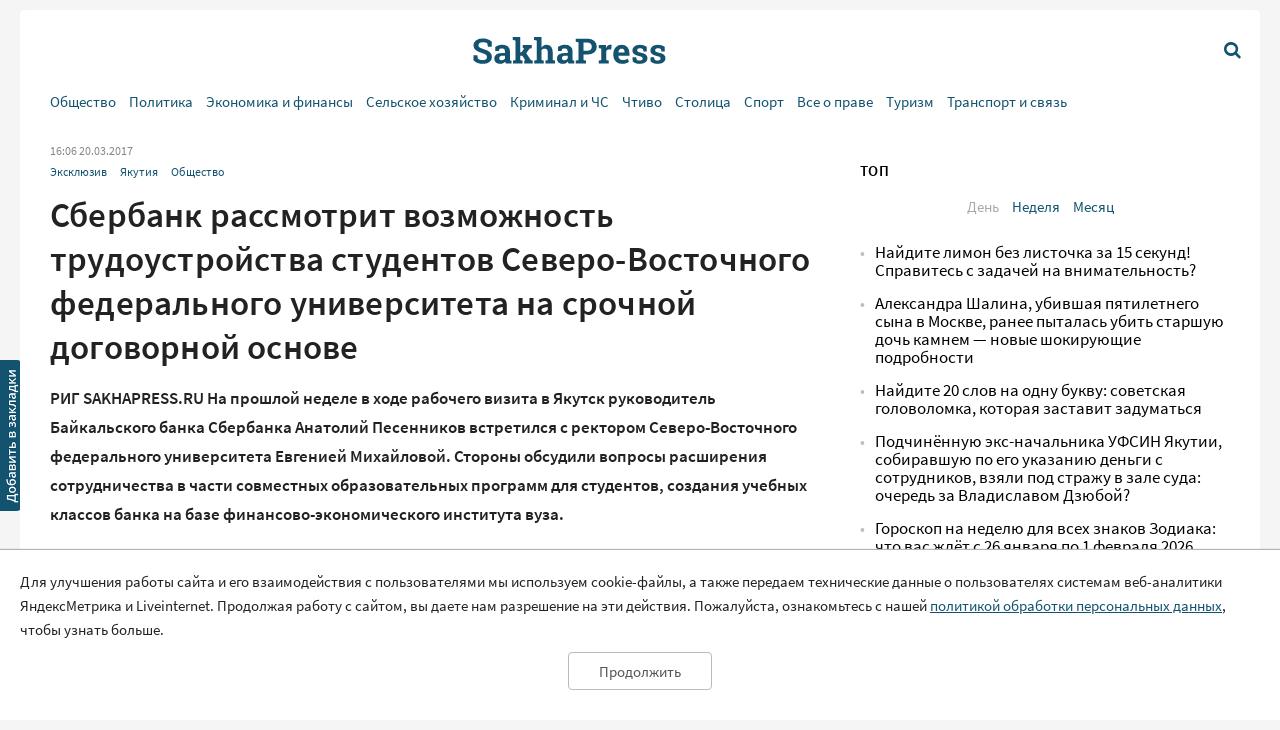

--- FILE ---
content_type: text/html; charset=UTF-8
request_url: https://sakhapress.ru/archives/221262
body_size: 10576
content:
<!DOCTYPE html>
<html lang="ru">

<head>
    <meta charset="utf-8">
    <title>      Сбербанк рассмотрит возможность трудоустройства студентов Северо-Восточного федерального университета на срочной договорной основе | SakhaPress.ru
  </title>
    <meta name="description" content="      РИГ .RU На прошлой неделе в ходе рабочего визита в Якутск руководитель Байкальского банка Сбербанка Анатолий Песенников встретился с ректором Северо-Восточного федерального университета Евгенией Михайловой. Стороны обсудили вопросы расширения сотрудничества в части совместных образовательных программ для студентов, создания учебных классов банка на базе финансово-экономического института вуза.  - В современном мире...
  ">
    <meta name="viewport" content="width=device-width, initial-scale=1">
    <meta name="yandex-verification" content="c6b337edaf8ef4c2" />
    <meta name="google-site-verification" content="y7-9fESnb7W3EC6SSG8Gg-Y4oqJRRQIyheWuz1eyYIU" />
          <link rel="canonical" href="https://sakhapress.ru/archives/221262" />
      <link rel="amphtml" href="https://sakhapress.ru/amp/archives/221262">
            <script type="application/ld+json">
	{
		"@context": "http://schema.org",
		"@type": "NewsArticle",
		"mainEntityOfPage": {
		"@type": "WebPage",
		"@id": "https://sakhapress.ru/archives/221262"
	},
	"headline": "Сбербанк рассмотрит возможность трудоустройства студентов Северо-Восточного федерального университета на срочной договорной основе",
	"image": {
	"@type": "ImageObject",
		"url": "https://sakhapress.ru/img/logo_big_1180n620.png",
	"width": 1180,
	"height": 620
	},
"datePublished": "2017-03-20T16:06:00+09:00",
"dateModified": "2017-03-20T16:06:00+09:00",
"author": {
"@type": "Person",
"name": "SakhaPress.Ru"
},
"publisher": {
"@type": "Organization",
"name": "SakhaPress.Ru",
"logo": {
"@type": "ImageObject",
"url": "https://sakhapress.ru/img/logo_mini_168n60.png",
"width": 168,
"height": 60
}
},
"description": "РИГ .RU На прошлой неделе в ходе рабочего визита в Якутск руководитель Байкальского банка Сбербанка Анатолий Песенников встретился с ректором Северо-Восточного федерального университета Евгенией Михайловой. Стороны обсудили вопросы расширения сотрудничества в части совместных образовательных программ для студентов, создания учебных классов банка на базе финансово-экономического института вуза.  - В современном мире..."
}
</script>            <meta property="og:url" content="https://sakhapress.ru/archives/221262">
 <meta property="og:type" content="article">
 <meta property="og:title" content="Сбербанк рассмотрит возможность трудоустройства студентов Северо-Восточного федерального университета на срочной договорной основе">
  <meta property="og:image" content="https://sakhapress.ru/img/logo_big_1180n620.png">
 <meta property="og:image:width" content="1180">
 <meta property="og:image:height" content="620">
  <meta property="og:description" content="РИГ .RU На прошлой неделе в ходе рабочего визита в Якутск руководитель Байкальского банка Сбербанка Анатолий Песенников встретился с ректором Северо-Восточного федерального университета Евгенией Михайловой. Стороны обсудили вопросы расширения сотрудничества в части совместных образовательных программ для студентов, создания учебных классов банка на базе финансово-экономического института вуза.  - В современном мире...">
 <meta property="og:site_name" content="Sakhapress.ru">
 <meta property="og:locale" content="ru_RU">
 <meta property="article:author" content="Sakhapress.ru">  
    <link rel="icon" href="/favicon-16.png" sizes="16x16" type="image/png">
    <link rel="icon" href="/favicon-32.png" sizes="32x32" type="image/png">
    <link rel="icon" href="/favicon-48.png" sizes="48x48" type="image/png">
    <link rel="icon" href="/favicon-62.png" sizes="62x62" type="image/png">
    <link rel="icon" href="/favicon-192.png" sizes="192x192" type="image/png">
    <link rel="alternate" type="application/rss+xml" href="http://sakhapress.ru/feed" />

    <link rel="preload" as="style" href="https://sakhapress.ru/build/assets/user-fa587cb6.css" /><link rel="modulepreload" href="https://sakhapress.ru/build/assets/user-85237fbb.js" /><link rel="stylesheet" href="https://sakhapress.ru/build/assets/user-fa587cb6.css" /><script type="module" src="https://sakhapress.ru/build/assets/user-85237fbb.js"></script>            <!-- Yandex.RTB -->
        <script>
            window.yaContextCb = window.yaContextCb || []
        </script>
        <script src="https://yandex.ru/ads/system/context.js" async></script>
    </head>

<body id='up'>
        <div>
        <a id="top" href="#up"><i class="icon icon-up-big"></i></a>
    </div>
    <a id="bookmarkme" href="#" rel="sidebar" title="SakhaPress.ru"><img alt='bookmark'
            src="/img/bookmark.png"></a>
    <div class="vFromDesktop">
		<div class="container">
		<div class="header_banner">
									<!-- Yandex.RTB R-A-81595-28 -->
<div id="yandex_rtb_R-A-81595-28"></div>
<script>window.yaContextCb.push(()=>{
  Ya.Context.AdvManager.render({
    renderTo: 'yandex_rtb_R-A-81595-28',
    blockId: 'R-A-81595-28'
  })
})</script>
					</div>
	</div>
	</div>
<div class="vBeforeDesktop">
		<div class="container">
		<div class="header_banner">
									<!-- Yandex.RTB R-A-81595-26 -->
<div id="yandex_rtb_R-A-81595-26"></div>
<script>window.yaContextCb.push(()=>{
  Ya.Context.AdvManager.render({
    renderTo: 'yandex_rtb_R-A-81595-26',
    blockId: 'R-A-81595-26'
  })
})</script>
					</div>
	</div>
	</div>
    <header class="vBeforeDesktop">
	<div class="container">
		<div class="wrapper">
			<div class="cell logo">
				<a class="link" href='/'>
					<img alt="SakhaPress Logo" src="/img/logo.png?v=3">
				</a>
			</div>
			<div class="cell alignright menu_button">
				<a href="#" class="open_menu"><i class="icon icon-menu"></i></a>
			</div>
		</div>
		<div class="menu">
	<div class="content">
		<ul class="categories_items">

						<li class="item"><a href="https://sakhapress.ru/archives/category/society"
					class="link">Общество</a></li>
						<li class="item"><a href="https://sakhapress.ru/archives/category/politics"
					class="link">Политика</a></li>
						<li class="item"><a href="https://sakhapress.ru/archives/category/economy"
					class="link">Экономика и финансы</a></li>
						<li class="item"><a href="https://sakhapress.ru/archives/category/dorogi-yakutii"
					class="link">Сельское хозяйство</a></li>
						<li class="item"><a href="https://sakhapress.ru/archives/category/criminal"
					class="link">Криминал и ЧС</a></li>
						<li class="item"><a href="https://sakhapress.ru/archives/category/read"
					class="link">Чтиво</a></li>
						<li class="item"><a href="https://sakhapress.ru/archives/category/capital"
					class="link">Столица</a></li>
						<li class="item"><a href="https://sakhapress.ru/archives/category/sport"
					class="link">Спорт</a></li>
						<li class="item"><a href="https://sakhapress.ru/archives/category/vse-o-prave"
					class="link">Все о праве</a></li>
						<li class="item"><a href="https://sakhapress.ru/archives/category/turizm"
					class="link">Туризм</a></li>
						<li class="item"><a href="https://sakhapress.ru/archives/category/discounts"
					class="link">Транспорт и связь</a></li>
			
			<li class="item search_item"><a href="https://sakhapress.ru/search" class="link"><i
						class="icon icon-search"></i>Поиск</a></li>
		</ul>
	</div>
</div>	</div>
</header>
<div class="container vFromDesktop">
	<header>
		<div class="wrapper">
			<div class="cell">

			</div>
			<div class="cell logo">
				<a class="link" href='/'>
					<div class="svg">

					</div>
				</a>
			</div>
			<div class="cell alignright menu_button">
				<a href="https://sakhapress.ru/search" class="search"><i class="icon icon-search"></i></a>
			</div>
		</div>
	</header>
</div>
<div class="container vFromDesktop">
	<div class="nav ">

		<div class="menu">
	<div class="content">
		<ul class="categories_items">

						<li class="item"><a href="https://sakhapress.ru/archives/category/society"
					class="link">Общество</a></li>
						<li class="item"><a href="https://sakhapress.ru/archives/category/politics"
					class="link">Политика</a></li>
						<li class="item"><a href="https://sakhapress.ru/archives/category/economy"
					class="link">Экономика и финансы</a></li>
						<li class="item"><a href="https://sakhapress.ru/archives/category/dorogi-yakutii"
					class="link">Сельское хозяйство</a></li>
						<li class="item"><a href="https://sakhapress.ru/archives/category/criminal"
					class="link">Криминал и ЧС</a></li>
						<li class="item"><a href="https://sakhapress.ru/archives/category/read"
					class="link">Чтиво</a></li>
						<li class="item"><a href="https://sakhapress.ru/archives/category/capital"
					class="link">Столица</a></li>
						<li class="item"><a href="https://sakhapress.ru/archives/category/sport"
					class="link">Спорт</a></li>
						<li class="item"><a href="https://sakhapress.ru/archives/category/vse-o-prave"
					class="link">Все о праве</a></li>
						<li class="item"><a href="https://sakhapress.ru/archives/category/turizm"
					class="link">Туризм</a></li>
						<li class="item"><a href="https://sakhapress.ru/archives/category/discounts"
					class="link">Транспорт и связь</a></li>
			
			<li class="item search_item"><a href="https://sakhapress.ru/search" class="link"><i
						class="icon icon-search"></i>Поиск</a></li>
		</ul>
	</div>
</div>
	</div>
</div>    <div class="container">
        <main>
                  <div class="row">
          <div class="eight columns">
              <div class="content">
                  <div class="meta">
	<span class="date">16:06 20.03.2017</span>
	</div>                  <ul class="categories_items">
		<li class="item"><a class="link" href='https://sakhapress.ru/archives/category/eksklyuziv'>Эксклюзив</a></li>
		<li class="item"><a class="link" href='https://sakhapress.ru/archives/category/yakutia'>Якутия</a></li>
		<li class="item"><a class="link" href='https://sakhapress.ru/archives/category/society'>Общество</a></li>
	</ul>                  <h1>Сбербанк рассмотрит возможность трудоустройства студентов Северо-Восточного федерального университета на срочной договорной основе</h1>                                    <div class="text">
	  <p><strong>РИГ SAKHAPRESS.RU На прошлой неделе в ходе рабочего визита в Якутск руководитель Байкальского банка Сбербанка Анатолий Песенников встретился с ректором Северо-Восточного федерального университета Евгенией Михайловой. Стороны обсудили вопросы расширения сотрудничества в части совместных образовательных программ для студентов, создания учебных классов банка на базе финансово-экономического института вуза.</strong></p>  <p>- В современном мире высокой конкуренции на рынке труда, любому специалисту нужны современные компетенции и практические навыки, которые необходимо постоянно развивать. Сегодня мы рассматриваем проект по возможности организации трудоустройства студентов СВФУ в офисах банка на срочной договорной основе, - сказал Анатолий Песенников.</p><div class="banner vFromDesktop"> 		<!-- Yandex.RTB R-A-81595-33 -->  <div id="yandex_rtb_R-A-81595-33"></div>  <script>
window.yaContextCb.push(()=>{
	Ya.Context.AdvManager.render({
		"blockId": "R-A-81595-33",
		"renderTo": "yandex_rtb_R-A-81595-33"
	})
})
</script> 	</div>  <div class="banner vBeforeDesktop"> 		<!-- Yandex.RTB R-A-81595-27 -->  <div id="yandex_rtb_R-A-81595-27"></div>  <script>window.yaContextCb.push(()=>{
	Ya.Context.AdvManager.render({
		"blockId": "R-A-81595-27",
		"renderTo": "yandex_rtb_R-A-81595-27"
	})
})
</script> 	</div>     <p>Председатель Байкальского банка также встретился со студентами финансово-экономического института СВФУ. Общение прошло в формате открытого диалога. Анатолий Валерьевич рассказал, как меняется Сбербанк, представил новые сервисы, поделился своим видением перспектив развития банка, а также ответил на многочисленные вопросы студентов.</p>  <p>Будущие экономисты задавали вопросы о карьерном росте, профессиях, которые сегодня актуальны на рынке труда, о Корпоративном университете Сбербанка и другие.</p>    <p>- Ключ к успеху в работе, а также во всех сферах жизни - постоянное саморазвитие и совершенствование собственных компетенций. Если вы будете работать над собой, вы гарантированно сделаете отличную карьеру и в Сбербанке, и в любой другой организации. Стремитесь к большему, читайте современную бизнес-литературу, расширяйте свой кругозор, и вы будете востребованы, - обращаясь к студентам, отметил председатель Байкальского банка Сбербанка.</p>  <div class="banner vFromDesktop"> 		<!-- Yandex.RTB R-A-81595-30 -->  <div id="yandex_rtb_R-A-81595-30"></div>  <script>window.yaContextCb.push(()=>{
  Ya.Context.AdvManager.render({
    renderTo: 'yandex_rtb_R-A-81595-30',
    blockId: 'R-A-81595-30'
  })
})</script> 	</div>  <div class="banner vBeforeDesktop"> 		<!-- Yandex.RTB R-A-81595-30 -->  <div id="yandex_rtb_R-A-81595-30"></div>  <script>window.yaContextCb.push(()=>{
	Ya.Context.AdvManager.render({
		"blockId": "R-A-81595-30",
		"renderTo": "yandex_rtb_R-A-81595-30"
	})
})
</script> 	</div>         
	</div>                                                                        <div class="banner vFromDesktop">
		<!-- Yandex.RTB R-A-81595-33 -->
<div id="yandex_rtb_R-A-81595-33"></div>
<script>
window.yaContextCb.push(()=>{
	Ya.Context.AdvManager.render({
		"blockId": "R-A-81595-33",
		"renderTo": "yandex_rtb_R-A-81595-33"
	})
})
</script>
	</div>

<div class="banner vBeforeDesktop">
		<!-- Yandex.RTB R-A-81595-25 -->
<div id="yandex_rtb_R-A-81595-25"></div>
<script type="text/javascript">
    (function(w, d, n, s, t) {
        w[n] = w[n] || [];
        w[n].push(function() {
            Ya.Context.AdvManager.render({
                blockId: "R-A-81595-25",
                renderTo: "yandex_rtb_R-A-81595-25",
                async: true
            });
        });
        t = d.getElementsByTagName("script")[0];
        s = d.createElement("script");
        s.type = "text/javascript";
        s.src = "//an.yandex.ru/system/context.js";
        s.async = true;
        t.parentNode.insertBefore(s, t);
    })(this, this.document, "yandexContextAsyncCallbacks");
</script>
	</div>
                  <a class="dft_button" href='#comments'>
  	Прокомментировать
  </a>
                    <a class="telegram_link" rel="nofollow" href='https://t.me/sakhapress1'><i class="icon icon-telegram"></i>Наш канал в Telegram</a>                  <div class="share">
	<script src="https://yastatic.net/es5-shims/0.0.2/es5-shims.min.js"></script>
	<script src="https://yastatic.net/share2/share.js"></script>
	<div class="ya-share2" data-services="vkontakte,odnoklassniki,twitter,whatsapp,telegram"></div>
</div>                  <div id="comments" class="comments">
	<div class="items">
						<h2 style="display: none">Комментарии</h2>
					</div>
	<h2>Добавить комментарий</h2>
<form action="https://sakhapress.ru/comments/store" method='post' id="create_comment">
	<div class="form_group">
		<label class="author" for="comment_author">Имя</label>
		<input required="required" id="comment_author" type="text" name="author" value="">
	</div>
	<div class="form_group">
		<label class="comment" for="comment_text">Ваш комментарий</label>
		<textarea required="required" id='comment_text' class="u-full-width" name='text'></textarea>
	</div> 
	<div class="form_group meta">
		<input id="email" type="text" name="email" value="">
		<input id="comment_time" type="hidden" name="comment_time" value="[base64]">
		<input type="hidden" name="_token" value="TTsTflcmmzFClKWDFbCQASv24bGTHi1HRjo4o71J">
		<input type="hidden" name="post_id" value="221262">
	</div>
	<div class="alignright">
		<input id='submit_comment' class="button-primary" type="submit" value="Отправить">
	</div>
</form></div>
                                        <div>
<!-- Yandex Native Ads C-A-81595-31 -->
<div id="yandex_rtb_C-A-81595-31"></div>
<script>window.yaContextCb.push(()=>{
  Ya.Context.AdvManager.renderWidget({
    renderTo: 'yandex_rtb_C-A-81595-31',
    blockId: 'C-A-81595-31'
  })
})</script>

</div>                      <div class="day_themes">
    <h2>Это актуально!</h2>
            <div class="row">
                            <div class="four columns">
                    <div class="theme">
                                                    <div class="image">
                                <a href="https://sakhapress.ru/archives/308985">
                                    <img alt="Головоломка на внимательность: Найдите отличие на картинках с офисным столиком за 5 секунд!" src="/thumbnails/400/250/wp-content/uploads/2026/01/G3ilZ5pyAW.jpg">
                                </a>
                            </div>
                                                <div class="title">
                            <a class="link bold" href="https://sakhapress.ru/archives/308985">Головоломка на внимательность: Найдите отличие на картинках с офисным столиком за 5 секунд!</a>
                        </div>
                    </div>
                </div>
                            <div class="four columns">
                    <div class="theme">
                                                    <div class="image">
                                <a href="https://sakhapress.ru/archives/308984">
                                    <img alt="Проверьте свой словарный запас: справитесь с 10 сложными словами?" src="/thumbnails/400/250/wp-content/uploads/2026/01/pFagi7w9Yr.jpg">
                                </a>
                            </div>
                                                <div class="title">
                            <a class="link bold" href="https://sakhapress.ru/archives/308984">Проверьте свой словарный запас: справитесь с 10 сложными словами?</a>
                        </div>
                    </div>
                </div>
                            <div class="four columns">
                    <div class="theme">
                                                    <div class="image">
                                <a href="https://sakhapress.ru/archives/308982">
                                    <img alt="Журналистку турецкого телеканала закидали камнями у лагеря беженцев на Ближнем Востоке" src="/thumbnails/400/250/wp-content/uploads/2026/01/4zCPhbAec1.jpg">
                                </a>
                            </div>
                                                <div class="title">
                            <a class="link bold" href="https://sakhapress.ru/archives/308982">Журналистку турецкого телеканала закидали камнями у лагеря беженцев на Ближнем Востоке</a>
                        </div>
                    </div>
                </div>
                    </div>
            <div class="row">
                            <div class="four columns">
                    <div class="theme">
                                                    <div class="image">
                                <a href="https://sakhapress.ru/archives/308981">
                                    <img alt="Проверка знаний ПДД: обозначение кемпинга, действие табличек на грузовики и правила стоянки" src="/thumbnails/400/250/wp-content/uploads/2026/01/grAVWd4CXF.jpg">
                                </a>
                            </div>
                                                <div class="title">
                            <a class="link bold" href="https://sakhapress.ru/archives/308981">Проверка знаний ПДД: обозначение кемпинга, действие табличек на грузовики и правила стоянки</a>
                        </div>
                    </div>
                </div>
                            <div class="four columns">
                    <div class="theme">
                                                    <div class="image">
                                <a href="https://sakhapress.ru/archives/308976">
                                    <img alt="Найдите 20 слов на одну букву: советская головоломка, которая заставит задуматься" src="/thumbnails/400/250/wp-content/uploads/2026/01/jdhOStpN3S.jpg">
                                </a>
                            </div>
                                                <div class="title">
                            <a class="link bold" href="https://sakhapress.ru/archives/308976">Найдите 20 слов на одну букву: советская головоломка, которая заставит задуматься</a>
                        </div>
                    </div>
                </div>
                            <div class="four columns">
                    <div class="theme">
                                                    <div class="image">
                                <a href="https://sakhapress.ru/archives/308975">
                                    <img alt="Гороскоп на неделю для всех знаков Зодиака: что вас ждёт с 26 января по 1 февраля 2026 года?" src="/thumbnails/400/250/wp-content/uploads/2026/01/sSs7idF0VT.jpg">
                                </a>
                            </div>
                                                <div class="title">
                            <a class="link bold" href="https://sakhapress.ru/archives/308975">Гороскоп на неделю для всех знаков Зодиака: что вас ждёт с 26 января по 1 февраля 2026 года?</a>
                        </div>
                    </div>
                </div>
                    </div>
    
</div>
                                </div>
          </div>
          <div class="four columns">
              <div class="banner vFromDesktop">
		<!-- Yandex.RTB R-A-81595-29 -->
<div id="yandex_rtb_R-A-81595-29"></div>
<script>window.yaContextCb.push(()=>{
  Ya.Context.AdvManager.render({
    renderTo: 'yandex_rtb_R-A-81595-29',
    blockId: 'R-A-81595-29'
  })
})</script>
	</div>

<div class="top">
 	<h2>ТОП</h2>
 	<ul class="switcher">  
 		<li><a id="popular_day" class="current item" href="#">День</a></li> 
 		<li><a id="popular_week" class="item" href="#">Неделя</a></li>  
 		<li><a id="popular_month" class="item" href="#">Месяц</a></li> 
 	</ul>
 	<ul class="items popular_day">
 		 
 		<li class="item"><a class="link" href="https://sakhapress.ru/archives/308974">Найдите лимон без листочка за 15 секунд! Справитесь с задачей на внимательность?</a></li>
 		 
 		<li class="item"><a class="link" href="https://sakhapress.ru/archives/308980">Александра Шалина, убившая пятилетнего сына в Москве, ранее пыталась убить старшую дочь камнем — новые шокирующие подробности</a></li>
 		 
 		<li class="item"><a class="link" href="https://sakhapress.ru/archives/308976">Найдите 20 слов на одну букву: советская головоломка, которая заставит задуматься</a></li>
 		 
 		<li class="item"><a class="link" href="https://sakhapress.ru/archives/308986">Подчинённую экс-начальника УФСИН Якутии, собиравшую по его указанию деньги с сотрудников, взяли под стражу в зале суда: очередь за Владиславом Дзюбой?</a></li>
 		 
 		<li class="item"><a class="link" href="https://sakhapress.ru/archives/308975">Гороскоп на неделю для всех знаков Зодиака: что вас ждёт с 26 января по 1 февраля 2026 года?</a></li>
 		 	</ul>
 	<ul style="display: none" class="items popular_week">
 		 
 		<li class="item"><a class="link" href="https://sakhapress.ru/archives/308865">Вы точно ребёнок СССР, если угадаете все 10 сказок и мультиков: Тест на память о вашем детстве</a></li>
 		 
 		<li class="item"><a class="link" href="https://sakhapress.ru/archives/308833">Тест по живописи: Узнай шедевр с одного взгляда -- сможешь назвать все картины русских художников?</a></li>
 		 
 		<li class="item"><a class="link" href="https://sakhapress.ru/archives/308972">Тест: сможете ответить на 8 вопросов о жизни в СССР? Проверьте свою ностальгическую память!</a></li>
 		 
 		<li class="item"><a class="link" href="https://sakhapress.ru/archives/308864">Найди муравья среди пони на картинке за 5 секунд — это сложнее, чем кажется!</a></li>
 		 
 		<li class="item"><a class="link" href="https://sakhapress.ru/archives/308884">Головоломка на логику: К какой из замочных скважин подойдёт этот ключ?</a></li>
 		 	</ul>
 	<ul style="display: none" class="items popular_month">
 		 
 		<li class="item"><a class="link" href="https://sakhapress.ru/archives/308671">Забавная головоломка: найдите одно отличие между двумя котиками</a></li>
 		 
 		<li class="item"><a class="link" href="https://sakhapress.ru/archives/308658">Найди одно отличие: милая головоломка для разминки мозга</a></li>
 		 
 		<li class="item"><a class="link" href="https://sakhapress.ru/archives/308801">Ужин для зайчат: найдите одно отличие на картинке</a></li>
 		 
 		<li class="item"><a class="link" href="https://sakhapress.ru/archives/308642">Тест для знатоков: 8 вопросов о жизни в СССР, на которые легко ответили бы только свидетели той эпохи</a></li>
 		 
 		<li class="item"><a class="link" href="https://sakhapress.ru/archives/308464">Тест на внимательность: найдите кошечку с телефоном за 5 секунд!</a></li>
 		 	</ul>
 </div><div class="banner vFromDesktop">
		<!-- Yandex.RTB R-A-81595-19 -->
<div id="yandex_rtb_R-A-81595-19"></div>
<script>
window.yaContextCb.push(() => {
    Ya.Context.AdvManager.render({
        "blockId": "R-A-81595-19",
        "renderTo": "yandex_rtb_R-A-81595-19"
    })
})
</script>
	</div>

    <div class="last_news">
	<h2>Свежие новости</h2>
	<ul class="items">
				<li class="item"><a class="link" href="https://sakhapress.ru/archives/308989">В Нерюнгринском районе в жестком ДТП пострадали двое человек</a></li>
				<li class="item"><a class="link" href="https://sakhapress.ru/archives/308988">В Якутске госпитализирован мужчина, упавший с двухметровой высоты</a></li>
				<li class="item"><a class="link" href="https://sakhapress.ru/archives/308977">Минпросвещения РФ предлагает заблокировать сайты с готовыми домашними заданиями и материалами ЕГЭ</a></li>
				<li class="item"><a class="link" href="https://sakhapress.ru/archives/308966">Вольная борьба: Якутские ветераны завоевали три медали в Минске</a></li>
			</ul>
</div><div class="social_networks">
 	<h2>SakhaPress в соцсетях</h2>
 	<div class="row">
 		<div class="six columns">
 			<ul class="items">
 				<li class="item"><a rel="nofollow" target="_blank" href="https://vk.com/sakhapress24" class='link vk'><i class="icon icon-vkontakte"></i>Вконтакте</a></li>
                <li class="item"><a rel="nofollow" target="_blank" href="https://www.youtube.com/channel/UCXHa7v9RRb8ybLW5rwh2gKg?view_as=subscriber" class='link youtube'><i class="icon icon-youtube-play"></i>YouTube</a></li>
                <li class="item"><a rel="nofollow" target="_blank" href="https://ok.ru/sakhapress" class='link ok'><i class="icon icon-odnoklassniki"></i>Одноклассники</a></li>
 			</ul>
 		</div>
 		<div class="six columns">
 			<ul class="items">
 				<li class="item"><a rel="nofollow" target="_blank" href="https://t.me/sakhapress1" class='link telegram'><i class="icon icon-telegram"></i>Telegram</a></li>
 				<li class="item"><a rel="nofollow" target="_blank" href="https://chat.whatsapp.com/De97XpzT3701bPaTScsuqp" class='link whatsapp'><i class="icon icon-whatsapp"></i>WhatsApp</a></li>
 			</ul>
 		</div>
 	</div>
 </div>

 <!--<a rel="nofollow" class="dft_button" href='https://www.instagram.com/sakhapress1/'><i class="icon icon-instagram"></i>Присоединиться</a>-->
<div class='weather vFromDesktop'>
	<h2>Погода</h2>
	<div class="informer">
		<a href="https://clck.yandex.ru/redir/dtype=stred/pid=7/cid=1228/*https://yandex.ru/pogoda/74" target="_blank"><img class="lozad" data-src="https://info.weather.yandex.net/74/2_white.ru.png?domain=ru" border="0" alt="Яндекс.Погода"/><img width="1" height="1" src="https://clck.yandex.ru/click/dtype=stred/pid=7/cid=1227/*https://img.yandex.ru/i/pix.gif" alt="" border="0"/></a>
	</div>
</div><noindex>
<div class='currency vFromDesktop'>
	<h2>Курс валют</h2>
<iframe class="lozad" style="width:100%;border:0;overflow:hidden;background-color:transparent;height:235px" scrolling="no" data-src="https://fortrader.org/informers/getInformer?st=1&cat=7&title=%D0%9A%D1%83%D1%80%D1%81%D1%8B%20%D0%B2%D0%B0%D0%BB%D1%8E%D1%82%20%D0%A6%D0%91%20%D0%A0%D0%A4&texts=%7B%22toolTitle%22%3A%22%D0%92%D0%B0%D0%BB%D1%8E%D1%82%D0%B0%22%2C%22todayCourse%22%3A%22RUB%22%7D&mult=1&showGetBtn=0&hideHeader=0&hideDate=0&w=0&codes=1&colors=false&items=2%2C21&columns=todayCourse&toCur=11111"></iframe>
</div>
</noindex>          </div>
      </div>
          </main>
    </div>
    <div class="container">
	<footer>
		<div class="row">
			<div class="four columns">
				<ul class="items">
					<li class="item"><span class="age">18+</span> Все права защищены.</li>
					<li class="item">Сетевое издание Sakhapress зарегистрировано в Федеральной службе по надзору в сфере связи, информационных технологий и массовых коммуникаций (Роскомнадзор) 29 мая 2017 года. Свидетельство о регистрации Эл № ФС77-69888.</li>
				</ul>
			</div> 
			<div class="four columns">
				<ul class="items">
					<li class="item">Использование текстовых и иных материалов с сайта Сетевого издания Sakhapress на иных ресурсах в сети Интернет и в социальных сетях разрешается только с письменного согласия редакции Sakhapress и гиперссылкой на сайт Sakhapress.</li>
					<li class="item">В сетевом издании Sakhapress возможны упоминания <a class="link" href="https://minjust.gov.ru/ru/activity/directions/998/">иноагентов</a> и
					<a class="link" href="https://minjust.gov.ru/ru/documents/7822/">запрещенных организаций</a>. Списки пополняются.
					Организация Metа, ее продукты Instagram и Facebook запрещены в РФ за экстремизм.</li>
					<li class="item">Разработка сайта: <a style="text-decoration: none; color: white" href='https://iolky.ru/'><span style="color: #7f9cf5 ">io</span>lky</a></li>
				</ul>
			</div>
			<div class="four columns">
				<ul class="items">
					<li class="item">Главный редактор: Яровиков А.Д.</li>
					<li class="item">Учредитель: ИП "Мурсакулова Э.М."</li>
					<li class="item">Телефон редакции: +7-914-273-40-15</li>
					<li class="item">E-mail редакции: sakhapress@mail.ru</li>
				</ul>
			</div>
		</div>
		<div class="row">
			<div class="four columns">
				<ul class="items">
					<li class="item"><a class="link" href='/page/rules'>Правила сайта</a></li>
					<li class="item"><a class="link" href='/page/politika-obrabotki-personalnyh-dannyh'>Политика обработки персональных данных</a></li>
					<li class="item"><a class="link" href='/page/prays-list'>Размещение рекламы</a></li>
					<li class="item"><a class="link" href='/page/kontakty'>Контакты</a></li>
				</ul>
			</div>
			<div class="eight columns">
					<!--LiveInternet counter--><script type="text/javascript">
document.write('<a href="//www.liveinternet.ru/click" '+
'target="_blank"><img src="//counter.yadro.ru/hit?t44.6;r'+
escape(document.referrer)+((typeof(screen)=='undefined')?'':
';s'+screen.width+''+screen.height+''+(screen.colorDepth?
screen.colorDepth:screen.pixelDepth))+';u'+escape(document.URL)+
';h'+escape(document.title.substring(0,150))+';'+Math.random()+
'" alt="" title="LiveInternet" '+
'border="0" width="31" height="31"><\/a>')
</script><!--/LiveInternet-->

<!-- Yandex.Metrika counter -->
<script type="text/javascript" >
   (function(m,e,t,r,i,k,a){m[i]=m[i]||function(){(m[i].a=m[i].a||[]).push(arguments)};
   m[i].l=1*new Date();k=e.createElement(t),a=e.getElementsByTagName(t)[0],k.async=1,k.src=r,a.parentNode.insertBefore(k,a)})
   (window, document, "script", "https://mc.yandex.ru/metrika/tag.js", "ym");

   ym(51179711, "init", {
        clickmap:true,
        trackLinks:true,
        accurateTrackBounce:true
   });
</script>
<noscript><div><img src="https://mc.yandex.ru/watch/51179711" style="position:absolute; left:-9999px;" alt="" /></div></noscript>
<!-- /Yandex.Metrika counter -->

			</div>
		</div>
		
	</footer>
</div>    <div id="personal_data_policy_card" style="display: none;">
        <p>Для улучшения работы сайта и его взаимодействия с пользователями мы используем cookie-файлы, а также передаем
            технические данные о пользователях системам веб-аналитики ЯндексМетрика и Liveinternet. Продолжая работу с
            сайтом, вы даете нам разрешение на эти действия. Пожалуйста, ознакомьтесь с нашей <a
                href="https://sakhapress.ru/page/politika-obrabotki-personalnyh-dannyh">политикой обработки персональных
                данных</a>, чтобы узнать больше.</p>
        <div class="button_container"><button>Продолжить</button></div>
    </div>
    <!-- Yandex.RTB R-A-81595-34 -->
    <script>
        window.yaContextCb.push(() => {
            Ya.Context.AdvManager.render({
                "blockId": "R-A-81595-34",
                "type": "fullscreen",
                "platform": "touch"
            })
        })
    </script>
</body>

</html>
